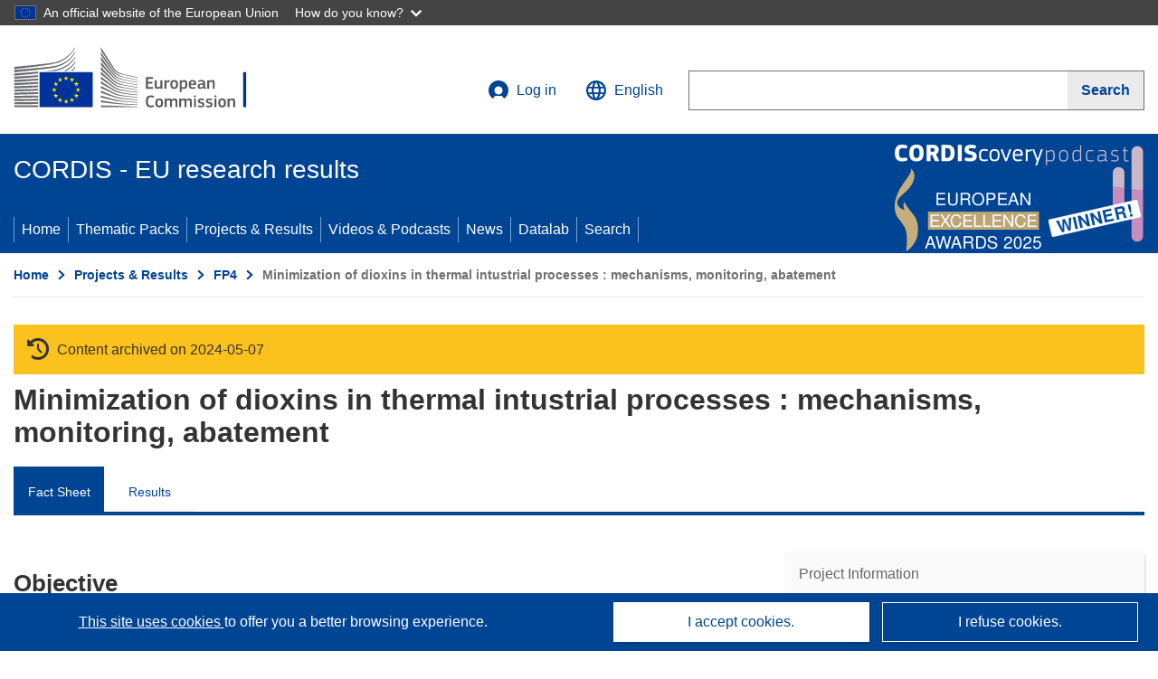

--- FILE ---
content_type: application/javascript; charset=UTF-8
request_url: https://cordis.europa.eu/datalab/visualisations/widget/api/renderWidget.php?action=run&pid=ENV4970587&target=WidgetPlaceHolder&displaymeta=off&fullscreen=on&css=%2Fdatalab%2Fvisualisations%2Fwidget%2Fcss%2FwidgetMapContrib.css&type=project-contrib-map&lv=en&rootUrl=https%3A%2F%2Fcordis.europa.eu%2Fdatalab%2Fvisualisations&apikey=340e55f9-f2df-496a-9e06-99d918abede7&callback=jQuery37105130656536375877_1768996047028&_=1768996047037
body_size: 2692
content:
jQuery37105130656536375877_1768996047028("<script>$(document).ready(function() {initMap(\"WidgetPlaceHolder\",false, true);showProjectContribOnMap('WidgetPlaceHolder','{\"contributors\":[{\"rcn\":\"346053\",\"name\":\"Deutsches Zentrum f\u00fcr Luft- und Raumfahrt e.V.\",\"type\":\"participant\",\"terminated\":\"false\",\"active\":\"true\",\"order\":\"3\",\"ecContribution\":\"-\",\"netEcContribution\":\"-\",\"totalCost\":\"-\",\"street\":\"Pfaffenwaldring 38-40\",\"postalCode\":\"70503\",\"postBox\":\"Postfach 800320\",\"city\":\"Stuttgart\",\"countryCode\":\"DE\",\"latlon\":\"48.7475090,9.1023855\",\"activityType\":\"\"},{\"rcn\":\"358881\",\"name\":\"VRIJE UNIVERSITEIT BRUSSEL\",\"type\":\"coordinator\",\"terminated\":\"false\",\"active\":\"true\",\"order\":\"1\",\"ecContribution\":\"-\",\"netEcContribution\":\"-\",\"totalCost\":\"-\",\"street\":\"2,Pleinlaan 2\",\"postalCode\":\"1050\",\"postBox\":\"\",\"city\":\"BRUXELLES\",\"countryCode\":\"BE\",\"latlon\":\"50.8225451,4.3910853\",\"activityType\":\"\"},{\"rcn\":\"567591\",\"name\":\"FORSCHUNGSZENTRUM KARLSRUHE GMBH - TECHNIK UND UMWELT\",\"type\":\"participant\",\"terminated\":\"false\",\"active\":\"true\",\"order\":\"4\",\"ecContribution\":\"-\",\"netEcContribution\":\"-\",\"totalCost\":\"-\",\"street\":\"Hermann von Helmholtz-Platz 1\",\"postalCode\":\"76021\",\"postBox\":\"Postfach 3640\",\"city\":\"KARLSRUHE\",\"countryCode\":\"DE\",\"latlon\":\"49.0920022,8.4285549\",\"activityType\":\"\"},{\"rcn\":\"597844\",\"name\":\"Ume\u00e5 Universitet\",\"type\":\"participant\",\"terminated\":\"false\",\"active\":\"true\",\"order\":\"7\",\"ecContribution\":\"-\",\"netEcContribution\":\"-\",\"totalCost\":\"-\",\"street\":\"\",\"postalCode\":\"901 87\",\"postBox\":\"\",\"city\":\"Ume\u00e5\",\"countryCode\":\"SE\",\"latlon\":\"(20.2630354,63.8258471)\",\"activityType\":\"\"},{\"rcn\":\"597846\",\"name\":\"Rheinbraun AG\",\"type\":\"participant\",\"terminated\":\"false\",\"active\":\"true\",\"order\":\"5\",\"ecContribution\":\"-\",\"netEcContribution\":\"-\",\"totalCost\":\"-\",\"street\":\"92,D\u00fcrener Strasse\",\"postalCode\":\"50226\",\"postBox\":\"\",\"city\":\"Frechen - Benzelrath\",\"countryCode\":\"DE\",\"latlon\":\"50.9055400,6.7769290\",\"activityType\":\"\"},{\"rcn\":\"597848\",\"name\":\"Rijksuniversiteit Leiden\",\"type\":\"participant\",\"terminated\":\"false\",\"active\":\"true\",\"order\":\"6\",\"ecContribution\":\"-\",\"netEcContribution\":\"-\",\"totalCost\":\"-\",\"street\":\"55,Einsteinweg\",\"postalCode\":\"2333 RA\",\"postBox\":\"PO Box 9502\",\"city\":\"Leiden\",\"countryCode\":\"NL\",\"latlon\":\"52.1668282,4.4611855\",\"activityType\":\"\"},{\"rcn\":\"597851\",\"name\":\"Bayerisches Institut f\u00fcr Abfallforschung GmbH.\",\"type\":\"participant\",\"terminated\":\"false\",\"active\":\"true\",\"order\":\"2\",\"ecContribution\":\"-\",\"netEcContribution\":\"-\",\"totalCost\":\"-\",\"street\":\"46,Am Mittleren Moos\",\"postalCode\":\"86167\",\"postBox\":\"\",\"city\":\"Augsburg\",\"countryCode\":\"DE\",\"latlon\":\"48.3985790,10.9332760\",\"activityType\":\"\"}]}');});<\/script>")

--- FILE ---
content_type: application/javascript; charset=UTF-8
request_url: https://cordis.europa.eu/datalab/visualisations/widget/api/getVersion.php?callback=jQuery37105130656536375877_1768996047028&_=1768996047030
body_size: -367
content:
jQuery37105130656536375877_1768996047028("12.3.0")

--- FILE ---
content_type: application/javascript; charset=UTF-8
request_url: https://cordis.europa.eu/datalab/visualisations/widget/api/getJsonpRsc.php?lv=en&rsc=countries&callback=jQuery37105130656536375877_1768996047028&_=1768996047032
body_size: 5461
content:
jQuery37105130656536375877_1768996047028({
  "AD": "Andorra", 
  "AE": "United Arab Emirates", 
  "AF": "Afghanistan", 
  "AG": "Antigua and Barbuda", 
  "AI": "Anguilla", 
  "AL": "Albania", 
  "AM": "Armenia", 
  "AO": "Angola", 
  "AQ": "Antarctica", 
  "AR": "Argentina", 
  "AS": "American Samoa", 
  "AT": "Austria", 
  "AU": "Australia", 
  "AW": "Aruba", 
  "AX": "Åland Islands", 
  "AZ": "Azerbaijan", 
  "BA": "Bosnia and Herzegovina", 
  "BB": "Barbados", 
  "BD": "Bangladesh", 
  "BE": "Belgium", 
  "BF": "Burkina Faso", 
  "BG": "Bulgaria", 
  "BH": "Bahrain", 
  "BI": "Burundi", 
  "BJ": "Benin", 
  "BL": "Saint Barthélemy", 
  "BM": "Bermuda", 
  "BN": "Brunei", 
  "BO": "Bolivia", 
  "BQ": "Bonaire, Sint Eustatius and Saba", 
  "BR": "Brazil", 
  "BS": "Bahamas", 
  "BT": "Bhutan", 
  "BV": "Bouvet Island", 
  "BW": "Botswana", 
  "BY": "Belarus", 
  "BZ": "Belize", 
  "CA": "Canada", 
  "CC": "Cocos (Keeling) Islands", 
  "CD": "Democratic Republic of the Congo", 
  "CF": "Central African Republic", 
  "CG": "Congo", 
  "CH": "Switzerland", 
  "CI": "Côte d’Ivoire", 
  "CK": "Cook Islands", 
  "CL": "Chile", 
  "CM": "Cameroon", 
  "CN": "China", 
  "CO": "Colombia", 
  "CP": "Clipperton", 
  "CQ": "Sark", 
  "CR": "Costa Rica", 
  "CU": "Cuba", 
  "CV": "Cabo Verde", 
  "CW": "Curaçao", 
  "CX": "Christmas Island", 
  "CY": "Cyprus", 
  "CZ": "Czechia", 
  "DE": "Germany", 
  "DJ": "Djibouti", 
  "DK": "Denmark", 
  "DM": "Dominica", 
  "DO": "Dominican Republic", 
  "DZ": "Algeria", 
  "EC": "Ecuador", 
  "EE": "Estonia", 
  "EG": "Egypt", 
  "EH": "Western Sahara", 
  "ER": "Eritrea", 
  "ES": "Spain", 
  "ET": "Ethiopia", 
  "EU": "European Union", 
  "FI": "Finland", 
  "FJ": "Fiji", 
  "FK": "Falkland Islands", 
  "FM": "Micronesia", 
  "FO": "Faroes", 
  "FR": "France", 
  "GA": "Gabon", 
  "GB": "United Kingdom", 
  "GD": "Grenada", 
  "GE": "Georgia", 
  "GF": "French Guiana", 
  "GG": "Guernsey", 
  "GH": "Ghana", 
  "GI": "Gibraltar", 
  "GL": "Greenland", 
  "GM": "The Gambia", 
  "GN": "Guinea", 
  "GP": "Guadeloupe", 
  "GQ": "Equatorial Guinea", 
  "GR": "Greece", 
  "GS": "South Georgia and the South Sandwich Islands", 
  "GT": "Guatemala", 
  "GU": "Guam", 
  "GW": "Guinea-Bissau", 
  "GY": "Guyana", 
  "HK": "Hong Kong", 
  "HM": "Heard Island and McDonald Islands", 
  "HN": "Honduras", 
  "HR": "Croatia", 
  "HT": "Haiti", 
  "HU": "Hungary", 
  "IC": "Canary Islands", 
  "ID": "Indonesia", 
  "IE": "Ireland", 
  "IL": "Israel", 
  "IM": "Isle of Man", 
  "IN": "India", 
  "IO": "British Indian Ocean Territory", 
  "IQ": "Iraq", 
  "IR": "Iran", 
  "IS": "Iceland", 
  "IT": "Italy", 
  "JE": "Jersey", 
  "JM": "Jamaica", 
  "JO": "Jordan", 
  "JP": "Japan", 
  "KE": "Kenya", 
  "KG": "Kyrgyzstan", 
  "KH": "Cambodia", 
  "KI": "Kiribati", 
  "KM": "Comoros", 
  "KN": "Saint Kitts and Nevis", 
  "KP": "North Korea", 
  "KR": "South Korea", 
  "KW": "Kuwait", 
  "KY": "Cayman Islands", 
  "KZ": "Kazakhstan", 
  "LA": "Laos", 
  "LB": "Lebanon", 
  "LC": "Saint Lucia", 
  "LI": "Liechtenstein", 
  "LK": "Sri Lanka", 
  "LR": "Liberia", 
  "LS": "Lesotho", 
  "LT": "Lithuania", 
  "LU": "Luxembourg", 
  "LV": "Latvia", 
  "LY": "Libya", 
  "MA": "Morocco", 
  "MC": "Monaco", 
  "MD": "Moldova", 
  "ME": "Montenegro", 
  "MF": "Saint Martin", 
  "MG": "Madagascar", 
  "MH": "Marshall Islands", 
  "MK": "North Macedonia", 
  "ML": "Mali", 
  "MM": "Myanmar/Burma", 
  "MN": "Mongolia", 
  "MO": "Macao", 
  "MP": "Northern Mariana Islands", 
  "MQ": "Martinique", 
  "MR": "Mauritania", 
  "MS": "Montserrat", 
  "MT": "Malta", 
  "MU": "Mauritius", 
  "MV": "Maldives", 
  "MW": "Malawi", 
  "MX": "Mexico", 
  "MY": "Malaysia", 
  "MZ": "Mozambique", 
  "NA": "Namibia", 
  "NC": "New Caledonia", 
  "NE": "Niger", 
  "NF": "Norfolk Island", 
  "NG": "Nigeria", 
  "NI": "Nicaragua", 
  "NL": "Netherlands", 
  "NO": "Norway", 
  "NP": "Nepal", 
  "NR": "Nauru", 
  "NU": "Niue", 
  "NZ": "New Zealand", 
  "OM": "Oman", 
  "PA": "Panama", 
  "PE": "Peru", 
  "PF": "French Polynesia", 
  "PG": "Papua New Guinea", 
  "PH": "Philippines", 
  "PK": "Pakistan", 
  "PL": "Poland", 
  "PM": "Saint Pierre and Miquelon", 
  "PN": "Pitcairn Islands", 
  "PR": "Puerto Rico", 
  "PS": "Palestine*", 
  "PT": "Portugal", 
  "PW": "Palau", 
  "PY": "Paraguay", 
  "QA": "Qatar", 
  "RE": "Réunion", 
  "RO": "Romania", 
  "RS": "Serbia", 
  "RU": "Russia", 
  "RW": "Rwanda", 
  "SA": "Saudi Arabia", 
  "SB": "Solomon Islands", 
  "SC": "Seychelles", 
  "SD": "Sudan", 
  "SE": "Sweden", 
  "SG": "Singapore", 
  "SH": "Saint Helena, Ascension and Tristan da Cunha", 
  "SI": "Slovenia", 
  "SJ": "Svalbard and Jan Mayen", 
  "SK": "Slovakia", 
  "SL": "Sierra Leone", 
  "SM": "San Marino", 
  "SN": "Senegal", 
  "SO": "Somalia", 
  "SR": "Suriname", 
  "SS": "South Sudan", 
  "ST": "São Tomé and Príncipe", 
  "SV": "El Salvador", 
  "SX": "Sint Maarten", 
  "SY": "Syria", 
  "SZ": "Eswatini", 
  "TC": "Turks and Caicos Islands", 
  "TD": "Chad", 
  "TF": "French Southern and Antarctic Lands", 
  "TG": "Togo", 
  "TH": "Thailand", 
  "TJ": "Tajikistan", 
  "TK": "Tokelau", 
  "TL": "Timor-Leste", 
  "TM": "Turkmenistan", 
  "TN": "Tunisia", 
  "TO": "Tonga", 
  "TR": "Türkiye", 
  "TT": "Trinidad and Tobago", 
  "TV": "Tuvalu", 
  "TW": "Taiwan", 
  "TZ": "Tanzania", 
  "UA": "Ukraine", 
  "UG": "Uganda", 
  "UM": "United States Minor Outlying Islands", 
  "US": "United States", 
  "UY": "Uruguay", 
  "UZ": "Uzbekistan", 
  "VA": "Holy See", 
  "VC": "Saint Vincent and the Grenadines", 
  "VE": "Venezuela", 
  "VG": "British Virgin Islands", 
  "VI": "US Virgin Islands", 
  "VN": "Viet Nam", 
  "VU": "Vanuatu", 
  "WF": "Wallis and Futuna", 
  "WS": "Samoa", 
  "YE": "Yemen", 
  "YT": "Mayotte", 
  "ZA": "South Africa", 
  "ZM": "Zambia", 
  "ZW": "Zimbabwe"
})

--- FILE ---
content_type: application/javascript; charset=UTF-8
request_url: https://cordis.europa.eu/datalab/visualisations/widget/api/getJsonpRsc.php?lv=&rsc=embargo&callback=jQuery37105130656536375877_1768996047028&_=1768996047029
body_size: -356
content:
jQuery37105130656536375877_1768996047028({"countries" : []}
)